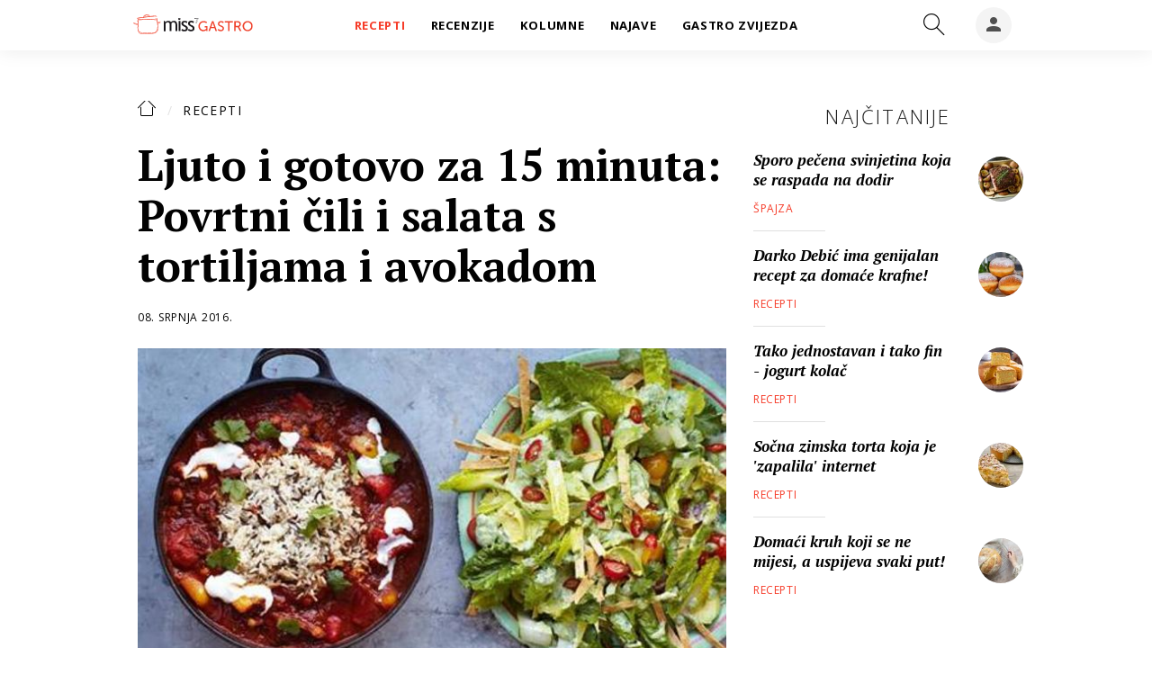

--- FILE ---
content_type: text/html; charset=utf-8
request_url: https://gastro.24sata.hr/recepti/povrtni-cili-i-salata-s-tortiljama-i-avokadom-15595
body_size: 19822
content:















<!DOCTYPE html>
<html lang="hr" class="no-js">
<head>

    
        <script>window.gdprAppliesGlobally=true;(function(){function a(e){if(!window.frames[e]){if(document.body&&document.body.firstChild){var t=document.body;var n=document.createElement("iframe");n.style.display="none";n.name=e;n.title=e;t.insertBefore(n,t.firstChild)}
else{setTimeout(function(){a(e)},5)}}}function e(n,r,o,c,s){function e(e,t,n,a){if(typeof n!=="function"){return}if(!window[r]){window[r]=[]}var i=false;if(s){i=s(e,t,n)}if(!i){window[r].push({command:e,parameter:t,callback:n,version:a})}}e.stub=true;function t(a){if(!window[n]||window[n].stub!==true){return}if(!a.data){return}
var i=typeof a.data==="string";var e;try{e=i?JSON.parse(a.data):a.data}catch(t){return}if(e[o]){var r=e[o];window[n](r.command,r.parameter,function(e,t){var n={};n[c]={returnValue:e,success:t,callId:r.callId};a.source.postMessage(i?JSON.stringify(n):n,"*")},r.version)}}
if(typeof window[n]!=="function"){window[n]=e;if(window.addEventListener){window.addEventListener("message",t,false)}else{window.attachEvent("onmessage",t)}}}e("__tcfapi","__tcfapiBuffer","__tcfapiCall","__tcfapiReturn");a("__tcfapiLocator");(function(e){
  var t=document.createElement("script");t.id="spcloader";t.async=true;t.src="https://sdk.privacy-center.org/"+e+"/loader.js?target="+document.location.hostname;t.charset="utf-8";var n=document.getElementsByTagName("script")[0];n.parentNode.insertBefore(t,n)})("49e2dd21-509f-4e31-9f4e-34808af3cb36")})();</script>
    

    
    
    
            <title>Ljuto i gotovo za 15 minuta: Povrtni čili i salata s tortiljama i avokadom</title>
    <meta name="description" content="Savršen obrok za ljubitelje ljutog: čili riža s raskošnom salatom koja balansira okuse - sve za 15 minuta">
    
    

    

        
        <link href="https://gastro.24sata.hr/recepti/povrtni-cili-i-salata-s-tortiljama-i-avokadom-15595" rel="canonical" />

        
        
            <meta name="news_keywords" content="salata, povrće, tortilje, čili, Meksiko, niskokaloricna prehrana, večera, jesen, ljeto, ručak, proljeće, zima, rižoto, pečenje, namaz, glavno jelo">
        

        
                
        

        
    


    
        <meta property="fb:pages" content="192477695852" />
    

    <meta charset="UTF-8">
    <meta http-equiv="X-UA-Compatible" content="IE=edge,chrome=1">
    <meta content="width=device-width, initial-scale=1.0, maximum-scale=1.0, minimum-scale=1.0, user-scalable=no" name="viewport">

    <!-- Chrome, Firefox OS, Opera and Vivaldi -->
    <meta name="theme-color" content="#f63c29">
    <!-- Windows Phone -->
    <meta name="msapplication-navbutton-color" content="#f63c29">
    <!-- iOS safari -->
    <meta name="apple-mobile-web-app-status-bar-style" content="#f63c29">

    

<link rel="icon" type="image/x-icon" href="/static/favicon.ico" />
<link rel="apple-touch-icon" sizes="57x57" href="/static/apple-icon-57x57.png">
<link rel="apple-touch-icon" sizes="60x60" href="/static/apple-icon-60x60.png">
<link rel="apple-touch-icon" sizes="72x72" href="/static/apple-icon-72x72.png">
<link rel="apple-touch-icon" sizes="76x76" href="/static/apple-icon-76x76.png">
<link rel="apple-touch-icon" sizes="114x114" href="/static/apple-icon-114x114.png">
<link rel="apple-touch-icon" sizes="120x120" href="/static/apple-icon-120x120.png">
<link rel="apple-touch-icon" sizes="144x144" href="/static/apple-icon-144x144.png">
<link rel="apple-touch-icon" sizes="152x152" href="/static/apple-icon-152x152.png">
<link rel="apple-touch-icon" sizes="180x180" href="/static/apple-icon-180x180.png">
<link rel="icon" type="image/png" sizes="192x192"  href="/static/android-icon-192x192.png">
<link rel="icon" type="image/png" sizes="32x32" href="/static/favicon-32x32.png">
<link rel="icon" type="image/png" sizes="96x96" href="/static/favicon-96x96.png">
<link rel="icon" type="image/png" sizes="16x16" href="/static/favicon-16x16.png">
    <link rel="manifest" href="/static/manifest.json">


    
    



<meta name="twitter:card" content="summary">
<meta name="twitter:url" content="https://gastro.24sata.hr/recepti/povrtni-cili-i-salata-s-tortiljama-i-avokadom-15595">
<meta name="twitter:title" content="Ljuto i gotovo za 15 minuta: Povrtni čili i salata s tortiljama i avokadom">
<meta name="twitter:description" content="Savršen obrok za ljubitelje ljutog: čili riža s raskošnom salatom koja balansira okuse - sve za 15 minuta">
<meta name="twitter:image" content="https://gastro.24sata.hr/media/img/01/11/5a04fc6bcf72c6935879.jpeg">



<meta property="fb:app_id" content="337573249701104">
<meta property="og:title" content="Ljuto i gotovo za 15 minuta: Povrtni čili i salata s tortiljama i avokadom">
<meta property="og:type" content="article">
<meta property="og:url" content="https://gastro.24sata.hr/recepti/povrtni-cili-i-salata-s-tortiljama-i-avokadom-15595">
<meta property="og:description" content="Savršen obrok za ljubitelje ljutog: čili riža s raskošnom salatom koja balansira okuse - sve za 15 minuta">
<meta property="og:image" content="https://gastro.24sata.hr/media/img/81/f7/abc8f2011e93f644cab5.jpeg" />

<meta itemprop="name" content="Ljuto i gotovo za 15 minuta: Povrtni čili i salata s tortiljama i avokadom">
<meta itemprop="description" content="Savršen obrok za ljubitelje ljutog: čili riža s raskošnom salatom koja balansira okuse - sve za 15 minuta">

<meta itemprop="datePublished" content="2016-07-08">
<meta itemprop="image" content="https://gastro.24sata.hr/media/img/21/97/c2b7d7cbd3426c5f130e.jpeg">





    <link href="https://fonts.googleapis.com/css?family=Open+Sans:300,400,600,700,800|PT+Serif:400,400i,700,700i&amp;subset=latin-ext" rel="stylesheet">

    








<link rel="stylesheet" href="/static/css/grid.css?bust=20161115">

    








<link href="/static/build/styles.6f50afee7694be1391f6.css" rel="stylesheet" />



    

    <script src="https://ajax.googleapis.com/ajax/libs/jquery/2.1.3/jquery.min.js"></script>
    <script src="https://imasdk.googleapis.com/js/sdkloader/ima3.js"></script>
    <script src="/static/js/lib/modernizr.custom.92546.js"></script>
    <script charset="UTF-8" src="https://s-eu-1.pushpushgo.com/js/6597f7fe1ab581e1551ba062.js" async="async"></script>

    <script>
        if (typeof window.document.createElement('div').style.webkitLineClamp !== 'undefined') {
            document.querySelector('html').classList.add('webkitlineclamp');
        }
    </script>

    <script src="/static/js/lib/picturePolyfill.js"></script>

    
    <script src="//native.sharethrough.com/assets/sfp.js"></script>
    <script>
        window.csrfToken = "YyiSo6VQJ91BrhaPpPPnf32ipqftmaLMcliQSf7PMGrf6NO0neHORmYJt3k7p43D";
    </script>

    

    


    
    

    
    
        
<script>
    // Google data layer
    var dataLayer = window.dataLayer || [];

    dataLayer.push({
        'siteId': 'GAS',
        'contentId': '15595',
        'pageType': 'article',
        'fullChannel': 'recepti',
        'contentTitle': 'Ljuto i gotovo za 15 minuta: Povrtni čili i salata s tortiljama i avokadom',
        'channel': 'recepti',
        'contentElements': 'undefined',
        'contentType': 'default',
        'contentAuthor': 'Gastro.hr',
        'pageTags': '',
        'contentPublishingDate': '2016-07-08_wc27_m7_q3_10:53:29',
        'isPremium': 'no',
        'wordCount': 'undefined',
        'contentSource': 'undefined',
        'canonicalUrl': 'https://gastro.24sata.hr/recepti/povrtni-cili-i-salata-s-tortiljama-i-avokadom-15595'
        
    });
</script>


    


    
        <!-- Google Tag Manager -->
<noscript>
    <iframe src="//www.googletagmanager.com/ns.html?id=GTM-PCRFFK6" height="0" width="0" style="display:none;visibility:hidden"></iframe>
</noscript>
<script>(function(w,d,s,l,i){w[l]=w[l]||[];w[l].push({'gtm.start':
    new Date().getTime(),event:'gtm.js'});var f=d.getElementsByTagName(s)[0],
    j=d.createElement(s),dl=l!='dataLayer'?'&l='+l:'';j.async=true;j.src=
    '//www.googletagmanager.com/gtm.js?id='+i+dl;f.parentNode.insertBefore(j,f);
})(window,document,'script','dataLayer','GTM-PCRFFK6');
</script>
<!-- End Google Tag Manager -->

<!-- DotMetrics -->
<script>
    /* <![CDATA[ */
    (function () {
        window.dm = window.dm || {AjaxData: []};
        window.dm.defaultGastroGalleryID = 4714;
        window.dm.AjaxEvent = function (et, d, ssid, ad) {
            dm.AjaxData.push({et: et, d: d, ssid: ssid, ad: ad});
            if (typeof window.DotMetricsObj != 'undefined') {
                DotMetricsObj.onAjaxDataUpdate();
            }
        };
        var d = document,
            h = d.getElementsByTagName('head')[0],
            s = d.createElement('script');
        s.type = 'text/javascript';
        s.async = true;
        s.src = 'https://script.dotmetrics.net/door.js?id=4714';
        h.appendChild(s);
    }());
    /* ]]> */
</script>
<!-- End DotMetrics -->

<!-- Google Analytics -->
<script type="didomi/javascript" data-vendor="c:googleana-7wWWhqWG" data-purposes="measure_content_performance,cookies,device_characteristics,prijenosp-bMbFHQbb">
    (function(i,s,o,g,r,a,m){i['GoogleAnalyticsObject']=r;i[r]=i[r]||function(){
    (i[r].q=i[r].q||[]).push(arguments)},i[r].l=1*new Date();a=s.createElement(o),
    m=s.getElementsByTagName(o)[0];a.async=1;a.src=g;m.parentNode.insertBefore(a,m)
    })(window,document,'script','//www.google-analytics.com/analytics.js','ga');

    ga('create', 'UA-34732258-1', 'auto');
    ga('set', 'anonymizeIp', true);
    ga('send', 'pageview');
    ga('create', 'UA-98786130-3', 'auto', 'G360' );
</script>



    

    
    <script>
    (function(u, p, s, c, r) {
         u[r] = u[r] || function(p) {
             (u[r].q = u[r].q || []).push(p)
         }, u[r].ls = 1 * new Date();
         var a = p.createElement(s),
             m = p.getElementsByTagName(s)[0];
         a.async = 1;
         a.src = c;
         m.parentNode.insertBefore(a, m)
     })
     (window, document, 'script', '//files.upscore.com/async/upScore.js', 'upScore');
     upScore({
         config: {
             domain: 'gastro.24sata.hr',
             article: '.article__text',
             track_positions: false
         },
         data: {
             section: 'recepti',
             pubdate: '2016-07-08T12:53:29+02:00',
             author: 'Gastro.hr',
             object_type: 'article',
             object_id: '15595',
             custom_sponsored: 0
         }
     });
</script>



    
    

    
        
            


<!--
       _
__   _(_) _____      ___
\ \ / / |/ _ \ \ /\ / (_) Clanak - article
 \ V /| |  __/\ V  V / _
  \_/ |_|\___| \_/\_/ (_)

-->

<script async src="https://pagead2.googlesyndication.com/tag/js/gpt.js"></script>

<script>
    window.dfp_all_slots = [];
    window.dfpDisplayTagSlots = [];
    window.dfpDataReady = false;

    window.googletag = window.googletag || {};
    var googletag = window.googletag;
    googletag.cmd = googletag.cmd || [];

    window.articleAds = true;
</script>




<script data-adpushup="False">
    window.adpushupIsEnabled = document.currentScript.dataset.adpushup === 'True';

    var getScreenSize = function(){
        return {
            width: window.innerWidth || document.documentElement.clientWidth || document.body.clientWidth,
            height: window.innerHeight || document.documentElement.clientHeight || document.body.clientHeight
        };
    };

    var getTargetValue = function(width, height, sufix) {
        var target = '' + width + 'x' + height;
        if (sufix) target += '_' + sufix;
        return target;
    };

    var getResTarget = function(sufix) {
        var target = [],
            size = getScreenSize(),
            width,
            height;

        if (sufix) {

            switch (true) {

                case size.width >= 1024 && size.width < 1280:
                    width = 1024;
                    height = 768;
                    break;

                case size.width >= 1280 && size.width < 1366:
                    width = 1280;
                    height = 1024;
                    break;

                case size.width >= 1366 && size.width < 1370:
                    width = 1366;
                    height = 768;
                    break;

                case size.width >= 1370 && size.width < 1440:
                    width = 1370;
                    height = 768;
                    break;

                case size.width >= 1440 && size.width < 1600:
                    width = 1440;
                    height = 900;
                    break;

                case size.width >= 1600 && size.width < 1920:
                    width = 1600;
                    height = 1050;
                    break;

                case size.width >= 1920:
                    width = 1920;
                    height = 1080;
                    break;
            }

            target.push(getTargetValue(width, height, sufix));
        }
        return target;
    };

    var dfp_slots = [],
        slotName = '',
        platform = 'mobile',
        mobileOrDesk = 'mobile',
        loadDfp = false;

    window.mappings = [];
    window.disableInitalLoad = false;

    window.dfp_all_slots.lazyAll = 'lazy_all' === 'lazy_all';

    function setDfpLoadPermission(){
        loadDfp = mobileOrDesk.includes(platform) ? true : false;
    }

    function isMobileOrDesk(slotUnit){
        if (slotUnit.includes('AIO')) return mobileOrDesk = 'mobile desktop tablet';
        if (slotUnit.includes('mGastro_')) return mobileOrDesk = 'mobile';
        return mobileOrDesk = 'desktop tablet';
    }

    if (window.innerWidth >= 1367) platform = 'desktop';
    else if (window.innerWidth > 1023 && window.innerWidth < 1367) platform = 'tablet';

    var minRes = getResTarget('min');

    function attemptSetDfpData () {
        if (window.googletag && window.googletag.apiReady) {
            
                isMobileOrDesk('/18981092/Gastro_Leaderboard_1');
                setDfpLoadPermission();

                if (loadDfp) {
                    
                        window.dfp_all_slots.push({
                            'id': '/18981092/Gastro_Leaderboard_1',
                            'customId': ('/18981092/Gastro_Leaderboard_1').split('_').slice(1).join(''),
                            'slot_sizes': [728, 90],
                            'targeting': ['position', 'leaderboard'],
                            'collapse': true,
                            'outOfPage': false
                        });

                        window.mapping1 = googletag.sizeMapping()
                            .addSize([320, 400], [[2, 1], [250, 250], [300, 100], [300, 250], [320, 50], [320, 100]])
                            .addSize([750, 400], [[2, 1], [250, 250], [300, 100], [300, 250], [320, 50], [320, 100], [468, 60], [728, 90]])
                            .addSize([1050, 400], [[2, 1], [250, 250], [300, 100], [300, 250], [320, 50], [320, 100], [468, 60], [728, 90]])
                            .build();
                        

                        slotName = 'Gastro_Leaderboard_1'.split('_');
                        slotName.shift();

                        window.mappings.push(`mapping1__${slotName.join('')}`);

                        

                        
                    

                    googletag.cmd.push(function() {
                        googletag.pubads().setTargeting('platform', platform).setTargeting('cont_type', 'article').setTargeting('site', 'gastro.24sata.hr').setTargeting('section', 'recepti').setTargeting('articleID', '15595');

                        if (!minRes.join('').includes('undefined')){
                            googletag.pubads().setTargeting('res_min', minRes);
                        }

                        
                            
                                googletag.pubads().setTargeting('tag24', ['salata','povrće','tortilje','čili','Meksiko','niskokaloricna prehrana','večera','jesen','ljeto','ručak','proljeće','zima','rižoto','pečenje','namaz','glavno jelo']);
                            
                            googletag.pubads().setTargeting('site', 'https://gastro.24sata.hr');
                        

                        if (window.disableInitalLoad) googletag.pubads().disableInitialLoad();
                        if (window.adpushupIsEnabled) googletag.pubads().enableSingleRequest();
                        googletag.enableServices();
                    });
                }
            
                isMobileOrDesk('/18981092/Gastro_Billboard_Top');
                setDfpLoadPermission();

                if (loadDfp) {
                    
                        window.dfp_all_slots.push({
                            'id': '/18981092/Gastro_Billboard_Top',
                            'customId': ('/18981092/Gastro_Billboard_Top').split('_').slice(1).join(''),
                            'slot_sizes': [[970, 250], [4, 1]],
                            'targeting': ['position', 'billboard'],
                            'collapse': true,
                            'outOfPage': false
                        });

                        window.mapping2 = googletag.sizeMapping()
                            .addSize([320, 400], [[4, 1], [250, 250], [300, 100], [300, 250], [320, 50], [320, 100]])
                            .addSize([750, 400], [[4, 1], [250, 250], [300, 100], [300, 250], [320, 50], [320, 100], [336, 280], [468, 60]])
                            .addSize([1015, 400], [[4, 1], [250, 250], [300, 100], [300, 250], [320, 50], [320, 100], [336, 280], [468, 60], [728, 90], [970, 90], [970, 250], [970, 500], [1280, 250]])
                            .build();
                        

                        slotName = 'Gastro_Billboard_Top'.split('_');
                        slotName.shift();

                        window.mappings.push(`mapping2__${slotName.join('')}`);

                        

                        
                    

                    googletag.cmd.push(function() {
                        googletag.pubads().setTargeting('platform', platform).setTargeting('cont_type', 'article').setTargeting('site', 'gastro.24sata.hr').setTargeting('section', 'recepti').setTargeting('articleID', '15595');

                        if (!minRes.join('').includes('undefined')){
                            googletag.pubads().setTargeting('res_min', minRes);
                        }

                        

                        if (window.disableInitalLoad) googletag.pubads().disableInitialLoad();
                        if (window.adpushupIsEnabled) googletag.pubads().enableSingleRequest();
                        googletag.enableServices();
                    });
                }
            
                isMobileOrDesk('/18981092/Gastro_Billboard_Bot');
                setDfpLoadPermission();

                if (loadDfp) {
                    
                        window.dfp_all_slots.push({
                            'id': '/18981092/Gastro_Billboard_Bot',
                            'customId': ('/18981092/Gastro_Billboard_Bot').split('_').slice(1).join(''),
                            'slot_sizes': [970, 250],
                            'targeting': ['position', 'billboard'],
                            'collapse': true,
                            'outOfPage': false
                        });

                        window.mapping3 = googletag.sizeMapping()
                            .addSize([320, 400], [[4, 1], [250, 250], [300, 100], [300, 250], [320, 50], [320, 100]])
                            .addSize([750, 400], [[4, 1], [250, 250], [300, 100], [300, 250], [320, 50], [320, 100], [336, 280], [468, 60]])
                            .addSize([1015, 400], [[4, 1], [250, 250], [300, 100], [300, 250], [320, 50], [320, 100], [336, 280], [468, 60], [728, 90], [970, 90], [970, 250], [970, 500], [1280, 250]])
                            .build();
                        

                        slotName = 'Gastro_Billboard_Bot'.split('_');
                        slotName.shift();

                        window.mappings.push(`mapping3__${slotName.join('')}`);

                        

                        
                    

                    googletag.cmd.push(function() {
                        googletag.pubads().setTargeting('platform', platform).setTargeting('cont_type', 'article').setTargeting('site', 'gastro.24sata.hr').setTargeting('section', 'recepti').setTargeting('articleID', '15595');

                        if (!minRes.join('').includes('undefined')){
                            googletag.pubads().setTargeting('res_min', minRes);
                        }

                        

                        if (window.disableInitalLoad) googletag.pubads().disableInitialLoad();
                        if (window.adpushupIsEnabled) googletag.pubads().enableSingleRequest();
                        googletag.enableServices();
                    });
                }
            
                isMobileOrDesk('/18981092/Gastro_Halfpage_1');
                setDfpLoadPermission();

                if (loadDfp) {
                    
                        window.dfp_all_slots.push({
                            'id': '/18981092/Gastro_Halfpage_1',
                            'customId': ('/18981092/Gastro_Halfpage_1').split('_').slice(1).join(''),
                            'slot_sizes': [[300, 600], [300, 250]],
                            'targeting': ['position', 'halfpage'],
                            'collapse': true,
                            'outOfPage': false
                        });

                        window.mapping4 = googletag.sizeMapping()
                            .addSize([1050, 400], [[3, 1], [120, 600], [160, 600], [250, 250], [300, 100], [300, 250], [300, 600]])
                            .addSize([750, 400], [[3, 1], [120, 600], [160, 600], [250, 250], [300, 100], [300, 250], [300, 600], [320, 50], [320, 100]])
                            .addSize([320, 400], [[3, 1], [120, 600], [160, 600], [250, 250], [300, 100], [300, 250], [300, 600], [320, 50], [320, 100]])
                            .build();
                        

                        slotName = 'Gastro_Halfpage_1'.split('_');
                        slotName.shift();

                        window.mappings.push(`mapping4__${slotName.join('')}`);

                        

                        
                    

                    googletag.cmd.push(function() {
                        googletag.pubads().setTargeting('platform', platform).setTargeting('cont_type', 'article').setTargeting('site', 'gastro.24sata.hr').setTargeting('section', 'recepti').setTargeting('articleID', '15595');

                        if (!minRes.join('').includes('undefined')){
                            googletag.pubads().setTargeting('res_min', minRes);
                        }

                        

                        if (window.disableInitalLoad) googletag.pubads().disableInitialLoad();
                        if (window.adpushupIsEnabled) googletag.pubads().enableSingleRequest();
                        googletag.enableServices();
                    });
                }
            
                isMobileOrDesk('/18981092/Gastro_Leaderboard_2');
                setDfpLoadPermission();

                if (loadDfp) {
                    
                        window.dfp_all_slots.push({
                            'id': '/18981092/Gastro_Leaderboard_2',
                            'customId': ('/18981092/Gastro_Leaderboard_2').split('_').slice(1).join(''),
                            'slot_sizes': [728, 90],
                            'targeting': ['position', 'leaderboard'],
                            'collapse': true,
                            'outOfPage': false
                        });

                        window.mapping5 = googletag.sizeMapping()
                            .addSize([320, 400], [[2, 1], [250, 250], [300, 100], [300, 250], [320, 50], [320, 100]])
                            .addSize([750, 400], [[2, 1], [250, 250], [300, 100], [300, 250], [320, 50], [320, 100], [468, 60], [728, 90]])
                            .addSize([1050, 400], [[2, 1], [250, 250], [300, 100], [300, 250], [320, 50], [320, 100], [468, 60], [728, 90]])
                            .build();
                        

                        slotName = 'Gastro_Leaderboard_2'.split('_');
                        slotName.shift();

                        window.mappings.push(`mapping5__${slotName.join('')}`);

                        

                        
                    

                    googletag.cmd.push(function() {
                        googletag.pubads().setTargeting('platform', platform).setTargeting('cont_type', 'article').setTargeting('site', 'gastro.24sata.hr').setTargeting('section', 'recepti').setTargeting('articleID', '15595');

                        if (!minRes.join('').includes('undefined')){
                            googletag.pubads().setTargeting('res_min', minRes);
                        }

                        

                        if (window.disableInitalLoad) googletag.pubads().disableInitialLoad();
                        if (window.adpushupIsEnabled) googletag.pubads().enableSingleRequest();
                        googletag.enableServices();
                    });
                }
            
                isMobileOrDesk('/18981092/Gastro_AIO_1');
                setDfpLoadPermission();

                if (loadDfp) {
                    
                        window.dfp_all_slots.push({
                            'id': '/18981092/Gastro_AIO_1',
                            'customId': ('/18981092/Gastro_AIO_1').split('_').slice(1).join(''),
                            'slot_sizes': [1, 1],
                            'targeting': ['position', 'wallpaper'],
                            'collapse': true,
                            'outOfPage': true
                        });

                        

                        slotName = 'Gastro_AIO_1'.split('_');
                        slotName.shift();

                        window.mappings.push(`mapping6__${slotName.join('')}`);

                        

                        
                            googletag.cmd.push(function() {
                                dfp_slots[6] = googletag.defineOutOfPageSlot('/18981092/Gastro_AIO_1', 'divAIO1').addService(googletag.pubads()).setTargeting('position', 'wallpaper');
                            });
                        
                    

                    googletag.cmd.push(function() {
                        googletag.pubads().setTargeting('platform', platform).setTargeting('cont_type', 'article').setTargeting('site', 'gastro.24sata.hr').setTargeting('section', 'recepti').setTargeting('articleID', '15595');

                        if (!minRes.join('').includes('undefined')){
                            googletag.pubads().setTargeting('res_min', minRes);
                        }

                        

                        if (window.disableInitalLoad) googletag.pubads().disableInitialLoad();
                        if (window.adpushupIsEnabled) googletag.pubads().enableSingleRequest();
                        googletag.enableServices();
                    });
                }
            
                isMobileOrDesk('/18981092/Gastro_AIO_2');
                setDfpLoadPermission();

                if (loadDfp) {
                    
                        window.dfp_all_slots.push({
                            'id': '/18981092/Gastro_AIO_2',
                            'customId': ('/18981092/Gastro_AIO_2').split('_').slice(1).join(''),
                            'slot_sizes': [1, 1],
                            'targeting': ['position', 'wallpaper'],
                            'collapse': true,
                            'outOfPage': true
                        });

                        

                        slotName = 'Gastro_AIO_2'.split('_');
                        slotName.shift();

                        window.mappings.push(`mapping7__${slotName.join('')}`);

                        

                        
                            googletag.cmd.push(function() {
                                dfp_slots[7] = googletag.defineOutOfPageSlot('/18981092/Gastro_AIO_2', 'divAIO2').addService(googletag.pubads()).setTargeting('position', 'wallpaper');
                            });
                        
                    

                    googletag.cmd.push(function() {
                        googletag.pubads().setTargeting('platform', platform).setTargeting('cont_type', 'article').setTargeting('site', 'gastro.24sata.hr').setTargeting('section', 'recepti').setTargeting('articleID', '15595');

                        if (!minRes.join('').includes('undefined')){
                            googletag.pubads().setTargeting('res_min', minRes);
                        }

                        

                        if (window.disableInitalLoad) googletag.pubads().disableInitialLoad();
                        if (window.adpushupIsEnabled) googletag.pubads().enableSingleRequest();
                        googletag.enableServices();
                    });
                }
            
                isMobileOrDesk('/18981092/mGastro_Rec4');
                setDfpLoadPermission();

                if (loadDfp) {
                    
                        window.dfp_all_slots.push({
                            'id': '/18981092/mGastro_Rec4',
                            'customId': ('/18981092/mGastro_Rec4').split('_').slice(1).join(''),
                            'slot_sizes': [[300, 250], [300, 100], [320, 50], "fluid"],
                            'targeting': ['position', 'rectangle'],
                            'collapse': true,
                            'outOfPage': false
                        });

                        window.mapping8 = googletag.sizeMapping()
                            .addSize([320, 400], [[5, 1], [120, 600], [160, 600], [250, 250], [300, 100], [300, 250], [300, 600], [320, 50], [1, 1], [320, 100]])
                            .build();
                        

                        slotName = 'mGastro_Rec4'.split('_');
                        slotName.shift();

                        window.mappings.push(`mapping8__${slotName.join('')}`);

                        

                        
                    

                    googletag.cmd.push(function() {
                        googletag.pubads().setTargeting('platform', platform).setTargeting('cont_type', 'article').setTargeting('site', 'gastro.24sata.hr').setTargeting('section', 'recepti').setTargeting('articleID', '15595');

                        if (!minRes.join('').includes('undefined')){
                            googletag.pubads().setTargeting('res_min', minRes);
                        }

                        

                        if (window.disableInitalLoad) googletag.pubads().disableInitialLoad();
                        if (window.adpushupIsEnabled) googletag.pubads().enableSingleRequest();
                        googletag.enableServices();
                    });
                }
            
                isMobileOrDesk('/18981092/mGastro_InImage');
                setDfpLoadPermission();

                if (loadDfp) {
                    
                        window.dfp_all_slots.push({
                            'id': '/18981092/mGastro_InImage',
                            'customId': ('/18981092/mGastro_InImage').split('_').slice(1).join(''),
                            'slot_sizes': [1, 1],
                            'targeting': ['position', 'InImage'],
                            'collapse': true,
                            'outOfPage': true
                        });

                        

                        slotName = 'mGastro_InImage'.split('_');
                        slotName.shift();

                        window.mappings.push(`mapping9__${slotName.join('')}`);

                        

                        
                            googletag.cmd.push(function() {
                                dfp_slots[9] = googletag.defineOutOfPageSlot('/18981092/mGastro_InImage', 'mGastro_InImage').addService(googletag.pubads()).setTargeting('position', 'InImage');
                            });
                        
                    

                    googletag.cmd.push(function() {
                        googletag.pubads().setTargeting('platform', platform).setTargeting('cont_type', 'article').setTargeting('site', 'gastro.24sata.hr').setTargeting('section', 'recepti').setTargeting('articleID', '15595');

                        if (!minRes.join('').includes('undefined')){
                            googletag.pubads().setTargeting('res_min', minRes);
                        }

                        

                        if (window.disableInitalLoad) googletag.pubads().disableInitialLoad();
                        if (window.adpushupIsEnabled) googletag.pubads().enableSingleRequest();
                        googletag.enableServices();
                    });
                }
            
                isMobileOrDesk('/18981092/Gastro_Rectangle_Bot');
                setDfpLoadPermission();

                if (loadDfp) {
                    
                        window.dfp_all_slots.push({
                            'id': '/18981092/Gastro_Rectangle_Bot',
                            'customId': ('/18981092/Gastro_Rectangle_Bot').split('_').slice(1).join(''),
                            'slot_sizes': [300, 250],
                            'targeting': ['position', 'rectangle'],
                            'collapse': true,
                            'outOfPage': false
                        });

                        window.mapping10 = googletag.sizeMapping()
                            .addSize([320, 400], [[5, 1], [120, 600], [160, 600], [250, 250], [300, 100], [300, 250], [300, 600], [320, 50], [1, 1], [320, 100]])
                            .build();
                        

                        slotName = 'Gastro_Rectangle_Bot'.split('_');
                        slotName.shift();

                        window.mappings.push(`mapping10__${slotName.join('')}`);

                        

                        
                    

                    googletag.cmd.push(function() {
                        googletag.pubads().setTargeting('platform', platform).setTargeting('cont_type', 'article').setTargeting('site', 'gastro.24sata.hr').setTargeting('section', 'recepti').setTargeting('articleID', '15595');

                        if (!minRes.join('').includes('undefined')){
                            googletag.pubads().setTargeting('res_min', minRes);
                        }

                        

                        if (window.disableInitalLoad) googletag.pubads().disableInitialLoad();
                        if (window.adpushupIsEnabled) googletag.pubads().enableSingleRequest();
                        googletag.enableServices();
                    });
                }
            
                isMobileOrDesk('/18981092/mGastro_Rec1');
                setDfpLoadPermission();

                if (loadDfp) {
                    
                        window.dfp_all_slots.push({
                            'id': '/18981092/mGastro_Rec1',
                            'customId': ('/18981092/mGastro_Rec1').split('_').slice(1).join(''),
                            'slot_sizes': [[300, 250], [4, 1], [300, 100], [300, 600], [320, 100], [320, 50], "fluid"],
                            'targeting': ['position', 'btf'],
                            'collapse': true,
                            'outOfPage': false
                        });

                        window.mapping11 = googletag.sizeMapping()
                            .addSize([320, 400], [[5, 1], [120, 600], [160, 600], [250, 250], [300, 100], [300, 250], [300, 600], [320, 50], [1, 1], [320, 100]])
                            .build();
                        

                        slotName = 'mGastro_Rec1'.split('_');
                        slotName.shift();

                        window.mappings.push(`mapping11__${slotName.join('')}`);

                        

                        
                    

                    googletag.cmd.push(function() {
                        googletag.pubads().setTargeting('platform', platform).setTargeting('cont_type', 'article').setTargeting('site', 'gastro.24sata.hr').setTargeting('section', 'recepti').setTargeting('articleID', '15595');

                        if (!minRes.join('').includes('undefined')){
                            googletag.pubads().setTargeting('res_min', minRes);
                        }

                        

                        if (window.disableInitalLoad) googletag.pubads().disableInitialLoad();
                        if (window.adpushupIsEnabled) googletag.pubads().enableSingleRequest();
                        googletag.enableServices();
                    });
                }
            
                isMobileOrDesk('/18981092/mGastro_Rec2');
                setDfpLoadPermission();

                if (loadDfp) {
                    
                        window.dfp_all_slots.push({
                            'id': '/18981092/mGastro_Rec2',
                            'customId': ('/18981092/mGastro_Rec2').split('_').slice(1).join(''),
                            'slot_sizes': [[300, 250], [300, 100], [320, 50], "fluid"],
                            'targeting': ['position', 'rectangle'],
                            'collapse': true,
                            'outOfPage': false
                        });

                        window.mapping12 = googletag.sizeMapping()
                            .addSize([320, 400], [[5, 1], [120, 600], [160, 600], [250, 250], [300, 100], [300, 250], [300, 600], [320, 50], [1, 1], [320, 100]])
                            .build();
                        

                        slotName = 'mGastro_Rec2'.split('_');
                        slotName.shift();

                        window.mappings.push(`mapping12__${slotName.join('')}`);

                        

                        
                    

                    googletag.cmd.push(function() {
                        googletag.pubads().setTargeting('platform', platform).setTargeting('cont_type', 'article').setTargeting('site', 'gastro.24sata.hr').setTargeting('section', 'recepti').setTargeting('articleID', '15595');

                        if (!minRes.join('').includes('undefined')){
                            googletag.pubads().setTargeting('res_min', minRes);
                        }

                        

                        if (window.disableInitalLoad) googletag.pubads().disableInitialLoad();
                        if (window.adpushupIsEnabled) googletag.pubads().enableSingleRequest();
                        googletag.enableServices();
                    });
                }
            
                isMobileOrDesk('/18981092/mGastro_Rec3');
                setDfpLoadPermission();

                if (loadDfp) {
                    
                        window.dfp_all_slots.push({
                            'id': '/18981092/mGastro_Rec3',
                            'customId': ('/18981092/mGastro_Rec3').split('_').slice(1).join(''),
                            'slot_sizes': [[300, 250], [300, 100], [320, 50], "fluid"],
                            'targeting': ['position', 'rectangle'],
                            'collapse': true,
                            'outOfPage': false
                        });

                        window.mapping13 = googletag.sizeMapping()
                            .addSize([320, 400], [[5, 1], [120, 600], [160, 600], [250, 250], [300, 100], [300, 250], [300, 600], [320, 50], [1, 1], [320, 100]])
                            .build();
                        

                        slotName = 'mGastro_Rec3'.split('_');
                        slotName.shift();

                        window.mappings.push(`mapping13__${slotName.join('')}`);

                        

                        
                    

                    googletag.cmd.push(function() {
                        googletag.pubads().setTargeting('platform', platform).setTargeting('cont_type', 'article').setTargeting('site', 'gastro.24sata.hr').setTargeting('section', 'recepti').setTargeting('articleID', '15595');

                        if (!minRes.join('').includes('undefined')){
                            googletag.pubads().setTargeting('res_min', minRes);
                        }

                        

                        if (window.disableInitalLoad) googletag.pubads().disableInitialLoad();
                        if (window.adpushupIsEnabled) googletag.pubads().enableSingleRequest();
                        googletag.enableServices();
                    });
                }
            
                isMobileOrDesk('/18981092/mGastro_Lead');
                setDfpLoadPermission();

                if (loadDfp) {
                    
                        window.dfp_all_slots.push({
                            'id': '/18981092/mGastro_Lead',
                            'customId': ('/18981092/mGastro_Lead').split('_').slice(1).join(''),
                            'slot_sizes': [[300, 250], [300, 100], [320, 50], [300, 600], [3, 1]],
                            'targeting': ['position', 'rectangle'],
                            'collapse': true,
                            'outOfPage': false
                        });

                        window.mapping14 = googletag.sizeMapping()
                            .addSize([320, 400], [[5, 1], [120, 600], [160, 600], [250, 250], [300, 100], [300, 250], [300, 600], [320, 50], [1, 1], [320, 100]])
                            .build();
                        

                        slotName = 'mGastro_Lead'.split('_');
                        slotName.shift();

                        window.mappings.push(`mapping14__${slotName.join('')}`);

                        

                        
                    

                    googletag.cmd.push(function() {
                        googletag.pubads().setTargeting('platform', platform).setTargeting('cont_type', 'article').setTargeting('site', 'gastro.24sata.hr').setTargeting('section', 'recepti').setTargeting('articleID', '15595');

                        if (!minRes.join('').includes('undefined')){
                            googletag.pubads().setTargeting('res_min', minRes);
                        }

                        

                        if (window.disableInitalLoad) googletag.pubads().disableInitialLoad();
                        if (window.adpushupIsEnabled) googletag.pubads().enableSingleRequest();
                        googletag.enableServices();
                    });
                }
            

            dfp_slots.forEach(function(slot){
                googletag.display(slot);
                if (window.disableInitalLoad && !window.adpushupIsEnabled) googletag.pubads().refresh([slot]);
            });

            window.dfpDataReady = true;
        } else {
            setTimeout(() => {
                attemptSetDfpData();
            }, 300);
        }
    }

    attemptSetDfpData();
</script>

        
    


    

    

    
        <script async src="//www.ezojs.com/ezoic/sa.min.js"></script>
        <script>
            window.ezstandalone = window.ezstandalone || {};
            ezstandalone.cmd = ezstandalone.cmd || [];
            ezstandalone.cmd.push(function() {
                ezstandalone.enableConsent();
                ezstandalone.define(100);
                ezstandalone.enable();
                ezstandalone.display();
            });
        </script>
    

</head>



<body class="article " style="" data-didomi-disabled="False" data-bodyextrainfo="">

    
        <div class="body_wrap">
            
                <div id='divAIO1'>
    <script>
        window.dfpDisplayTagSlots.push('divAIO1');
    </script>
</div>

                <div id='divAIO2'>
    <script>
        window.dfpDisplayTagSlots.push('divAIO2');
    </script>
</div>

            

            <div class="body_inner_wrap">
                
                    <div class="header_wrapper">
                        





<div class="container">

    <div class="ntfs__flyout">
    
        



<div class="ntfs js_ntfs">

    <div class="ntfs__header ntfs__header--unlogged">

        <a href="/korisnici/prijava" class="btn btn--red js_loginPlease">Prijavi se</a>

        <a href="/accounts/facebook/login/" class="btn btn--fb btn--icon_left">
            <i class="icon icon-facebook"></i> Prijavi se
        </a>

        <div class="ntfs__header_close js_ntfsClose">
            <i class="icon icon-cross"></i>
        </div>

    </div>

    
</div>

    
    </div>


    <header class="header cf">

        <a class="header__logo" href="/" title="gastro.24sata.hr">
            <span class="header__logo_heading">
                <img class="header__logo_img header__logo_img--big" title="gastro.24sata.hr" alt="gastro.24sata.hr" src="/static/images/miss7_gastro.svg?bust=20190902">
            </span>
        </a>

        <div class="top_navigation">
        
            

<nav class="main_nav js_mainNav">

    <ul class="main_nav__list">

        

            <li class="main_nav__item main_nav__item--main main_nav__item--recepti">

                <a class="main_nav__link active_recepti" href="/recepti">
                    <span class="main_nav__span main_nav__span--main">Recepti</span>
                </a>

                
            </li>
        

            <li class="main_nav__item main_nav__item--main main_nav__item--recenzije">

                <a class="main_nav__link active_recenzije" href="/recenzije">
                    <span class="main_nav__span main_nav__span--main">Recenzije</span>
                </a>

                
            </li>
        

            <li class="main_nav__item main_nav__item--main main_nav__item--kolumne">

                <a class="main_nav__link active_kolumne" href="/kolumne">
                    <span class="main_nav__span main_nav__span--main">Kolumne</span>
                </a>

                
            </li>
        

            <li class="main_nav__item main_nav__item--main main_nav__item--najave">

                <a class="main_nav__link active_najave" href="/najave">
                    <span class="main_nav__span main_nav__span--main">Najave</span>
                </a>

                
            </li>
        

            <li class="main_nav__item main_nav__item--main main_nav__item--">

                <a class="main_nav__link active_httpsgastro24satahrgastro-zvijezda" href="https://gastro.24sata.hr/gastro-zvijezda">
                    <span class="main_nav__span main_nav__span--main">Gastro zvijezda</span>
                </a>

                
            </li>
        
    </ul>
</nav>

        

            <div class="header__social_menu">
                <span>Prati nas i na:</span>

                <div class="header__social_icon_wrap">
                    <a class="header__icon--social" href="https://www.facebook.com/gastro.hr/" target="_blank" title="Gastro na Facebooku">
                        <i class="icon icon-facebook"></i>
                    </a>

                    <a class="header__icon--social" href="https://twitter.com/gastrohr" target="_blank" title="Gastro na Twitteru">
                        <i class="icon icon-twitter"></i>
                    </a>

                    <a class="header__icon--social" href="https://www.instagram.com/gastrohr/" target="_blank" title="Gastro na Instagramu">
                        <i class="icon icon-instagram"></i>
                    </a>
                </div>
            </div>
        </div>


        <a class="header__search" href="/pretraga/" title="Traži" >
            <i class="icon icon-magnifier"></i>
        </a>


        <a class="header__user js_showNotif"

            

                
                

                    href="/korisnici/prijava?next=/recepti/povrtni-cili-i-salata-s-tortiljama-i-avokadom-15595"

                
            
            >

            <span class="header__avatar">
            

                <i class="icon icon-account"></i>

            

            


            </span>

        </a>

        <div class="header__menu_utils">

            <a class="header__icon header__icon--back js_closeSubmenu" href="#">
                <i class="icon icon-arrow-left5"></i>
            </a>

            <a class="header__icon header__icon--menu js_toggleMenu" href="#">
                <i class="icon icon-options icon--menu"></i>
                <i class="icon icon-cross icon--close"></i>
            </a>

        </div>
    </header>
</div>




<script>

    function setActiveNav (section) {

        // console.log('section:' + section);

        var el=document.getElementsByClassName(section);
        var header=document.getElementsByClassName('header_wrapper');
        var body=document.getElementsByTagName('body');

        for(var i=0; i<el.length; i++) {


            el[i].classList.add('is_active');

            if ( el[i].parentElement.childElementCount > 1) {
                header[0].classList.add('has_subnav');
                header[0].classList.add(section.split('-').join('_'));
                body[0].classList.add('has_subnav');
            }

            var parent = el[i].getAttribute('data-parent');

            if(parent){
                el[i].parentElement.parentElement.classList.add('has_active');
                setActiveNav( parent );
            }
        }
    }

    setActiveNav( 'active_' + document.location.pathname.split('/')[1] );
</script>

                        <div class="header_wrapper__back"></div> 
                        <div class="header_wrapper__subback"></div> 
                    </div>
                

                

                

                <div class="content__wrap container">

                    

    
<div id="fb-root"></div>
<script>(function(d, s, id) {
 var js, fjs = d.getElementsByTagName(s)[0];
 if (d.getElementById(id)) return;
 js = d.createElement(s); js.id = id;
 js.src = '//connect.facebook.net/en_US/sdk.js#xfbml=1&version=v2.8&appId=1562080657449994';
 fjs.parentNode.insertBefore(js, fjs);
}(document, 'script', 'facebook-jssdk'));</script>

    
        <div class="container text-center">
            <div class="dfp_banner dfp_banner--Leaderboard">
                <div id='divBillboardTop'>
    <script>
        window.dfpDisplayTagSlots.push('divBillboardTop');
    </script>
</div>

            </div>
        </div>
    

    <div class="container container--flex">
        <div class="column_content">
            <div class="column_content__inner">
                <div class="gr-12 gr-10@xlg push-1@xlg">
                    <article class="article__wrap th_gastro  article--recepti">
                            <header class="article__header">
                                <span class="article__header_breadcrumbs">
                                    <a href="/" class="article__header_breadcrumb"><i class="icon--linear icon-home"></i></a>

                                    
                                        <a href="/recepti" class="article__header_breadcrumb">Recepti</a>
                                    

                                    
                                </span>

                                <span class="article__header_date">08. srpnja 2016.</span>
                            </header>

                            <h1 class="article__title">Ljuto i gotovo za 15 minuta: Povrtni čili i salata s tortiljama i avokadom</h1>
                            
                            
                                
                                <span class="article__date">08. srpnja 2016.</span>
                            

                            <div class="article__gallery">
                                

                                
                                    <figure class="article__figure">
                                        
                                        
                                            
    <picture data-alt="Povrtni čili i salata s tortiljama i avokadom" data-default-src="/media/img/b4/7f/b5093cd6db87c9ed7930.jpeg">

        
            <source srcset="/media/img/b4/7f/b5093cd6db87c9ed7930.jpeg" media="(min-width: 1320px)" data-size="787x446" />
        
            <source srcset="/media/img/b5/4b/9ef56a9315be3155f672.jpeg" media="(min-width: 1024px)" data-size="664x374" />
        
            <source srcset="/media/img/de/63/ae5fdeec54f43a8bd384.jpeg" data-size="510x382" />
        

        <img class="" src="/media/img/de/63/ae5fdeec54f43a8bd384.jpeg" alt="Povrtni čili i salata s tortiljama i avokadom" data-size="510x382" />

        <noscript>
            <img class="" src="/media/img/b4/7f/b5093cd6db87c9ed7930.jpeg" alt="Povrtni čili i salata s tortiljama i avokadom" />
        </noscript>
    </picture>


                                        
                                    </figure>
                                

                                
                                    
                                

                                
                                    <div id='mGastro_InImage'>
    <script>
        window.dfpDisplayTagSlots.push('mGastro_InImage');
    </script>
</div>

                                
                            </div>

                            
                            <main
                                class="article__body article__default"
                                data-midas-enabled="False"
                            >

                                                                
                                    <div class="article__top cf">

                                        


<div class="article__social social__wrap th_gastro_share_top">
    

    <input type="checkbox" id="th_gastro_share_top" name="social_group" class="social__checkbox">

    <a href="https://www.facebook.com/share.php?u=https://gastro.24sata.hr/recepti/povrtni-cili-i-salata-s-tortiljama-i-avokadom-15595" class="social__btn social__btn--fb js_popupWindow" target="_blank">
        <i class="social__icon icon--material icon-facebook"></i>
    </a>

    <a href="https://twitter.com/share?text=Ljuto i gotovo za 15 minuta: Povrtni čili i salata s tortiljama i avokadom&amp;url=https://gastro.24sata.hr/recepti/povrtni-cili-i-salata-s-tortiljama-i-avokadom-15595&amp;hashtags=,recepti" class="social__btn social__btn--tw js_popupWindow" target="_blank">
        <i class="social__icon icon--material icon-twitter"></i>
    </a>

    <div class="social__group">

        <label for="th_gastro_share_top" class="social__group_label">
            <i class="social__icon icon--material icon-plus"></i>
        </label>


        <div class="btn__group">
            <a href="viber://forward?text=Ljuto i gotovo za 15 minuta: Povrtni čili i salata s tortiljama i avokadom...https://gastro.24sata.hr/recepti/povrtni-cili-i-salata-s-tortiljama-i-avokadom-15595" class="social__btn social__btn--viber" target="_blank">
                <i class="social__icon icon--material icon-phone-in-talk"></i>
            </a>

            <a href="whatsapp://send?text=Ljuto i gotovo za 15 minuta: Povrtni čili i salata s tortiljama i avokadom...https://gastro.24sata.hr/recepti/povrtni-cili-i-salata-s-tortiljama-i-avokadom-15595" data-action="share/whatsapp/share" class="social__btn social__btn--whatsapp" target="_blank">
                <i class="social__icon icon--material icon-whatsapp"></i>
            </a>

            <a href="mailto:?subject=Ljuto i gotovo za 15 minuta: Povrtni čili i salata s tortiljama i avokadom&amp;body=Ljuto i gotovo za 15 minuta: Povrtni čili i salata s tortiljama i avokadom...https://gastro.24sata.hr/recepti/povrtni-cili-i-salata-s-tortiljama-i-avokadom-15595" class="social__btn social__btn--email" target="_blank">
                <i class="social__icon icon--material icon-email"></i>
            </a>
        </div>

    </div>

</div>

                                        
                                            <div class="text-center hidden visible_desktop">
                                                <div id='divLeaderboard1'>
    <script>
        window.dfpDisplayTagSlots.push('divLeaderboard1');
    </script>
</div>

                                            </div>
                                        

                                        
                                        <div class="article__rebranding">
                                            <span class="article__rebranding_text">gastro postao</span>
                                            <img class="article__rebranding_img" title="gastro.24sata.hr" alt="gastro.24sata.hr" src="/static/images/miss7_gastro.svg">
                                        </div>
                                    </div>
                                
                                
                                

                                

                                
                                    <div class="article__leadtext">Savršen obrok za ljubitelje ljutog: čili riža s raskošnom salatom koja balansira okuse - sve za 15 minuta</div>
                                

                                
                                    <div class="fold_article__lazy_banner hidden visible_mobile">
                                        <div class="text-center dfp_banner">
                                            <div id='mGastro_Lead'>
    <script>
        window.dfpDisplayTagSlots.push('mGastro_Lead');
    </script>
</div>

                                        </div>
                                    </div>
                                

                                <div
                                    class="article__content js_articleContent"
                                    data-section-slug="recepti"
                                     
                                    data-article-id="15595"
                                >
                                    <q><p><strong>Vrijeme pripreme: </strong>do 15 min</p><p><strong>Broj porcija: </strong>4</p><p><strong>Težina pripreme: </strong>Jednostavno</p><p><strong>Kalorija po osobi: </strong>456</p></q><p><strong>Potrebno vam je</strong></p><ul><li>1 režanj češnjak</li><li>1 vezica korijander</li><li> ulje maslinovo</li><li>1 kom paprika, zelena</li><li>1 kom paprika, žuta (mesnata)</li><li>400 g slanutak, konzerva</li><li>700 g pasirana rajčica (passata)</li><li>250 g kuhana riža</li><li>2 kom avokado (mesnati dio)</li><li>3 žlica nemasni (niskomasni) jogurt</li><li>2 kom limeta</li><li>1 kom salata, zelena</li><li>0.50 kom krastavci (svježi, sirovi)</li><li>1 kom čili papričica</li><li>1 kom luk ,crveni</li></ul><p><strong>Priprema</strong></p><ol><li>U multipraktik stavite čili, oljušteni i prepolovljeni luk, papriku i sjemenke kumina, dodajte protisnuti neoljušteni češnjak, stabljike korijandra (listove sačuvajte) i 2 žlice ulja i sve lijepo izmiksajte.</li><li>Smjesu prebacite u lonac, dodajte očišćene i krupno narezane paprike, ocijeđeni slanutak i crni grah, po prstohvat soli i papra i pasatu, dobro sve promiješajte i poklopite.</li><li>Tortille presavinite, narežite ih na trakice debljine 0,5 cm, raširite ih po limu za pečenje i ubacite u pećnicu da požute i postanu hrskave.</li><li>U vrč stavite većinu listova korijandra, malo soli i papra, pola oguljenog avokada, jogurt i sok dvije limete pa sve izmiksajte štapnim mikserom.</li><li>Kušajte chilli, po potrebi dodajte soli ili papra, lonac ostavite otklopljen.</li><li>Tortille izvadite iz pećnice i istresite u zdjelu, salatu narežite na krupne kriške, dodajte ih tortillama.</li><li>Žlicom izvadite komade avokada iz ljuske i dodajte ih salati.</li><li>Krastavac narežite na trakice, dodajte ga salati, sitno nasjeckajte pola čilija pa njime pospite salatu.</li><li>U sredini chillija napravite udubinu pa u nju uspite kuhanu rižu, lonac pred kraj kuhanja poklopite da se riža još malo zagrije.</li><li>Salatu prelijte preljevom, pospite preostalim listićima korijandra, preostalim nasjeckanim čilijem i prepolovljenim mini-rajčicama, na koncu sve još jednom promiješajte.</li><li>Poslužite preliveno jogurtom.</li></ol><p><strong>Izvor </strong>Jamie Oliver -"Sve za 15 minuta"</p>
                                </div>

                                
                                
                                    <div class="article__tag">
                                        
                                            <a class="article__tag_name" href="/kljucne-rijeci/salata-671/clanci">salata</a>
                                        
                                            <a class="article__tag_name" href="/kljucne-rijeci/povrce-103/clanci">povrće</a>
                                        
                                            <a class="article__tag_name" href="/kljucne-rijeci/tortilje-121/clanci">tortilje</a>
                                        
                                            <a class="article__tag_name" href="/kljucne-rijeci/cili-265/clanci">čili</a>
                                        
                                            <a class="article__tag_name" href="/kljucne-rijeci/meksiko-5179/clanci">Meksiko</a>
                                        
                                            <a class="article__tag_name" href="/kljucne-rijeci/niskokaloricna-prehrana-5193/clanci">niskokaloricna prehrana</a>
                                        
                                            <a class="article__tag_name" href="/kljucne-rijeci/vecera-1073/clanci">večera</a>
                                        
                                            <a class="article__tag_name" href="/kljucne-rijeci/jesen-1229/clanci">jesen</a>
                                        
                                            <a class="article__tag_name" href="/kljucne-rijeci/ljeto-1124/clanci">ljeto</a>
                                        
                                            <a class="article__tag_name" href="/kljucne-rijeci/rucak-738/clanci">ručak</a>
                                        
                                            <a class="article__tag_name" href="/kljucne-rijeci/proljece-1963/clanci">proljeće</a>
                                        
                                            <a class="article__tag_name" href="/kljucne-rijeci/zima-5176/clanci">zima</a>
                                        
                                            <a class="article__tag_name" href="/kljucne-rijeci/rizoto-1123/clanci">rižoto</a>
                                        
                                            <a class="article__tag_name" href="/kljucne-rijeci/pecenje-1406/clanci">pečenje</a>
                                        
                                            <a class="article__tag_name" href="/kljucne-rijeci/namaz-1424/clanci">namaz</a>
                                        
                                            <a class="article__tag_name" href="/kljucne-rijeci/glavno-jelo-1206/clanci">glavno jelo</a>
                                        
                                    </div>
                                

                                
                                    


<div class="article__social social__wrap th_gastro_share_bottom">
    

    <input type="checkbox" id="th_gastro_share_bottom" name="social_group" class="social__checkbox">

    <a href="https://www.facebook.com/share.php?u=https://gastro.24sata.hr/recepti/povrtni-cili-i-salata-s-tortiljama-i-avokadom-15595" class="social__btn social__btn--fb js_popupWindow" target="_blank">
        <i class="social__icon icon--material icon-facebook"></i>
    </a>

    <a href="https://twitter.com/share?text=Ljuto i gotovo za 15 minuta: Povrtni čili i salata s tortiljama i avokadom&amp;url=https://gastro.24sata.hr/recepti/povrtni-cili-i-salata-s-tortiljama-i-avokadom-15595&amp;hashtags=,recepti" class="social__btn social__btn--tw js_popupWindow" target="_blank">
        <i class="social__icon icon--material icon-twitter"></i>
    </a>

    <div class="social__group">

        <label for="th_gastro_share_bottom" class="social__group_label">
            <i class="social__icon icon--material icon-plus"></i>
        </label>


        <div class="btn__group">
            <a href="viber://forward?text=Ljuto i gotovo za 15 minuta: Povrtni čili i salata s tortiljama i avokadom...https://gastro.24sata.hr/recepti/povrtni-cili-i-salata-s-tortiljama-i-avokadom-15595" class="social__btn social__btn--viber" target="_blank">
                <i class="social__icon icon--material icon-phone-in-talk"></i>
            </a>

            <a href="whatsapp://send?text=Ljuto i gotovo za 15 minuta: Povrtni čili i salata s tortiljama i avokadom...https://gastro.24sata.hr/recepti/povrtni-cili-i-salata-s-tortiljama-i-avokadom-15595" data-action="share/whatsapp/share" class="social__btn social__btn--whatsapp" target="_blank">
                <i class="social__icon icon--material icon-whatsapp"></i>
            </a>

            <a href="mailto:?subject=Ljuto i gotovo za 15 minuta: Povrtni čili i salata s tortiljama i avokadom&amp;body=Ljuto i gotovo za 15 minuta: Povrtni čili i salata s tortiljama i avokadom...https://gastro.24sata.hr/recepti/povrtni-cili-i-salata-s-tortiljama-i-avokadom-15595" class="social__btn social__btn--email" target="_blank">
                <i class="social__icon icon--material icon-email"></i>
            </a>
        </div>

    </div>

</div>
                                

                                
                                    <div class="fold_article__lazy_banner fold_article__lazy_banner--under_social hidden visible_mobile">
                                        <div class="text-center dfp_banner">
                                            <div id='mGastro_Rec2'>
    <script>
        window.dfpDisplayTagSlots.push('mGastro_Rec2');
    </script>
</div>

                                        </div>
                                    </div>
                                
                            </main>

                            

                            
                                <div class="text-center">
                                    <div class="fold_article__bellow_content">
                                        <div class="dfp_banner dfp_banner--Rectangle">
                                            <div id='divRectArticleBot'>
    <script>
        window.dfpDisplayTagSlots.push('divRectArticleBot');
    </script>
</div>

                                        </div>
                                    </div>
                                </div>
                            
                    </article>
                </div>

                
                
                    <div class="gr-12 gr-10@xlg push-1@xlg">
                        
                        


<div class="thread--thread__teaser th_gastro">
    <div class="article__comments--title_wrap cf">
        <div class="article__comments--title">
            <div class="main_tile__label_border--visible_mobile"></div>
            Komentari <span> 0 </span>
        </div>
        
    </div>

    <div class="article__comments cf">
        <div class="main_tile__label_border--left"></div>
        

        
            <div class="thread__form  no_posts ">
                
                    <span class="thread__message thread__message--title">
                        Komentiraj, znaš da želiš!
                    </span>

                    <p class="thread__message thread__message--unlogged thread__message--content">
                        Za komentiranje je potrebno prijaviti se. Nemaš korisnički račun? Registracija je brza i jednostavna, registriraj se i uključi se u raspravu.
                    </p>
                

                <div class="thread__unlogged">
                    <a class="btn btn--login btn--red js_loginPlease" href="/korisnici/prijava">
                        Prijavi se
                    </a>

                    <a class="btn btn--fb btn--icon_left" href="/accounts/facebook/login/">
                        <i class="icon icon-facebook"></i>
                        Prijavi se <span>putem Facebooka</span>
                    </a>
                </div>
            </div>
        
    </div>
</div>


    <div class="fold_forum__lazy_banner hidden visible_mobile">
        <div class="text-center dfp_banner">
            <div id='mGastro_Rec3'>
    <script>
        window.dfpDisplayTagSlots.push('mGastro_Rec3');
    </script>
</div>

        </div>
    </div>


                    </div>
                
                
            </div>
        </div>

        <div class="column_sidebar">
            <div class="column_sidebar__holder gr-12 no-gutter no-gutter@sm no-gutter@md no-gutter@lg no-gutter@xlg">
                















    
    
    

    
    
    

    
    
    

    
    
    

    
    

    
    
    

    
    
    

    
    
        
            <div class="topnews_widget js_mostRead">
                
                    


<div class="main_tile main_tile--top_news">

    <div class="main_tile__label_border"></div>
    <div class="main_tile__label">
        Najčitanije
    </div>

    <div class="main_tile__content">
        

            

                



<article class="card card--spajza card--07 cf">

    
    <a class="card__link card__link--data cf" href="/spajza/dugo-sporo-peceno-meso-koje-se-raspada-na-dodir-evo-kako-22931" title="Sporo pečena svinjetina koja se raspada na dodir" >
        <div class="card__wrap">

            
            
                <div class="card__photo_wrap">
                    <figure class="card__figure">
                        
    
    <picture data-alt="pečeno meso" data-default-src="/media/img/4f/f5/d0a247a2de7dde2ba8fc.jpeg">

        
            <source srcset="/media/img/4f/f5/d0a247a2de7dde2ba8fc.jpeg" data-size="72x72" />
        

        <img class="card__img card__img--round" src="/media/img/4f/f5/d0a247a2de7dde2ba8fc.jpeg" alt="pečeno meso" data-size="72x72" />

        <noscript>
            <img class="card__img card__img--round" src="/media/img/4f/f5/d0a247a2de7dde2ba8fc.jpeg" alt="pečeno meso" />
        </noscript>
    </picture>



                    </figure>
                </div>
            

            
            
                <div class="card__data_wrap cf">

                    
                    

                    
                        



                        
                            <h2 class="card__title">

    

        Sporo pečena svinjetina koja se raspada na dodir

    
</h2>
                        
                    
                </div>
            

            
            

            

            
        </div>
    </a>

    
    
   <div class="card__section cf">
        
    <a href="/spajza" class="card__section--link ">
        Špajza
    </a>



    </div>


    
    
</article>


                 
                    <div class="card__separator card__separator--grey"></div>
                

            

        

            

                



<article class="card card--recepti card--07 cf">

    
    <a class="card__link card__link--data cf" href="/recepti/domace-krafne-darko-debic-26726" title="Darko Debić ima genijalan recept za domaće krafne!" >
        <div class="card__wrap">

            
            
                <div class="card__photo_wrap">
                    <figure class="card__figure">
                        
    
    <picture data-alt="krafne" data-default-src="/media/img/af/7f/fa6ed4012491ad1bd505.jpeg">

        
            <source srcset="/media/img/af/7f/fa6ed4012491ad1bd505.jpeg" data-size="72x72" />
        

        <img class="card__img card__img--round" src="/media/img/af/7f/fa6ed4012491ad1bd505.jpeg" alt="krafne" data-size="72x72" />

        <noscript>
            <img class="card__img card__img--round" src="/media/img/af/7f/fa6ed4012491ad1bd505.jpeg" alt="krafne" />
        </noscript>
    </picture>



                    </figure>
                </div>
            

            
            
                <div class="card__data_wrap cf">

                    
                    

                    
                        



                        
                            <h2 class="card__title">

    

        Darko Debić ima genijalan recept za domaće krafne!

    
</h2>
                        
                    
                </div>
            

            
            

            

            
        </div>
    </a>

    
    
   <div class="card__section cf">
        
    <a href="/recepti" class="card__section--link ">
        Recepti
    </a>



    </div>


    
    
</article>


                 
                    <div class="card__separator card__separator--grey"></div>
                

            

        

            

                



<article class="card card--recepti card--07 cf">

    
    <a class="card__link card__link--data cf" href="/recepti/jogurt-kolac-recept-1044" title="Tako jednostavan i tako fin - jogurt kolač" >
        <div class="card__wrap">

            
            
                <div class="card__photo_wrap">
                    <figure class="card__figure">
                        
    
    <picture data-alt="jogurt kolač" data-default-src="/media/img/15/dd/c00b2f41074b277610ef.jpeg">

        
            <source srcset="/media/img/15/dd/c00b2f41074b277610ef.jpeg" data-size="72x72" />
        

        <img class="card__img card__img--round" src="/media/img/15/dd/c00b2f41074b277610ef.jpeg" alt="jogurt kolač" data-size="72x72" />

        <noscript>
            <img class="card__img card__img--round" src="/media/img/15/dd/c00b2f41074b277610ef.jpeg" alt="jogurt kolač" />
        </noscript>
    </picture>



                    </figure>
                </div>
            

            
            
                <div class="card__data_wrap cf">

                    
                    

                    
                        



                        
                            <h2 class="card__title">

    

        Tako jednostavan i tako fin - jogurt kolač

    
</h2>
                        
                    
                </div>
            

            
            

            

            
        </div>
    </a>

    
    
   <div class="card__section cf">
        
    <a href="/recepti" class="card__section--link ">
        Recepti
    </a>



    </div>


    
    
</article>


                 
                    <div class="card__separator card__separator--grey"></div>
                

            

        

            

                



<article class="card card--recepti card--07 cf">

    
    <a class="card__link card__link--data cf" href="/recepti/zimska-torta-recept-27432" title="Sočna zimska torta koja je &#x27;zapalila&#x27; internet" >
        <div class="card__wrap">

            
            
                <div class="card__photo_wrap">
                    <figure class="card__figure">
                        
    
    <picture data-alt="Sočna zimska torta" data-default-src="/media/img/47/75/89a3efa56109a828e9ad.jpeg">

        
            <source srcset="/media/img/47/75/89a3efa56109a828e9ad.jpeg" data-size="72x72" />
        

        <img class="card__img card__img--round" src="/media/img/47/75/89a3efa56109a828e9ad.jpeg" alt="Sočna zimska torta" data-size="72x72" />

        <noscript>
            <img class="card__img card__img--round" src="/media/img/47/75/89a3efa56109a828e9ad.jpeg" alt="Sočna zimska torta" />
        </noscript>
    </picture>



                    </figure>
                </div>
            

            
            
                <div class="card__data_wrap cf">

                    
                    

                    
                        



                        
                            <h2 class="card__title">

    

        Sočna zimska torta koja je &#x27;zapalila&#x27; internet

    
</h2>
                        
                    
                </div>
            

            
            

            

            
        </div>
    </a>

    
    
   <div class="card__section cf">
        
    <a href="/recepti" class="card__section--link ">
        Recepti
    </a>



    </div>


    
    
</article>


                 
                    <div class="card__separator card__separator--grey"></div>
                

            

        

            

                



<article class="card card--recepti card--07 cf">

    
    <a class="card__link card__link--data cf" href="/recepti/domaci-kruh-koji-se-ne-mijesi-recept-koji-uvijek-uspijeva-26667" title="Domaći kruh koji se ne mijesi, a uspijeva svaki put!" >
        <div class="card__wrap">

            
            
                <div class="card__photo_wrap">
                    <figure class="card__figure">
                        
    
    <picture data-alt="kruh, domaći kruh" data-default-src="/media/img/54/96/24aed3323dda1a30fee7.jpeg">

        
            <source srcset="/media/img/54/96/24aed3323dda1a30fee7.jpeg" data-size="72x72" />
        

        <img class="card__img card__img--round" src="/media/img/54/96/24aed3323dda1a30fee7.jpeg" alt="kruh, domaći kruh" data-size="72x72" />

        <noscript>
            <img class="card__img card__img--round" src="/media/img/54/96/24aed3323dda1a30fee7.jpeg" alt="kruh, domaći kruh" />
        </noscript>
    </picture>



                    </figure>
                </div>
            

            
            
                <div class="card__data_wrap cf">

                    
                    

                    
                        



                        
                            <h2 class="card__title">

    

        Domaći kruh koji se ne mijesi, a uspijeva svaki put!

    
</h2>
                        
                    
                </div>
            

            
            

            

            
        </div>
    </a>

    
    
   <div class="card__section cf">
        
    <a href="/recepti" class="card__section--link ">
        Recepti
    </a>



    </div>


    
    
</article>


                 

            

        
    </div>
</div>

                
            </div>
        
        

        
            <div class="container text-center">
                <div class="tes__lazy_banner hidden visible_mobile">
                    <div class="text-center dfp_banner">
                        <div id='mGastro_Rec4'>
    <script>
        window.dfpDisplayTagSlots.push('mGastro_Rec4');
    </script>
</div>

                    </div>
                </div>
            </div>
        
    

    
    
    

    
        
    

    

    

    

    

    




                <div class="sidebar sticky js_sticky">
                    















    
    
    

    
    
    

    
    
    

    
    
        <div class="text-center">
            <div class="dfp_banner dfp_banner--Halfpage">
                <div id='divHalfpage1'>
    <script>
        window.dfpDisplayTagSlots.push('divHalfpage1');
    </script>
</div>

            </div>
        </div>
    
    

    
    

    
    
    

    
    
    

    
    

    
    
    

    
        
    

    

    

    

    

    



    
    
    

    
    
    

    
    
    

    
    
    

    
    

    
    
    

    
    
    

    
    

    
    
    

    
        
    

    

    

    
        <div class="prarticles_widget">
            
                <!-- silent_error: missing snake: gastro.24sata.hr - PR članci iz rubrike - Recepti -->
            
        </div>
    

    

    



                </div>
            </div>
        </div>
    </div>

    <div class="container">
        <div class="column_content">
            
                
                

                
                    
                    <div class="article__more_articles cf">
                        <div class="gr-12">
                            <div class="article_more_articles--cards">
                                


<div class="fold_article__more_from_section">
    <div class="main_tile">
        <div class="main_tile__label_border"></div>
        <div class="main_tile__label">
            Još iz rubrike 
        </div>
    </div>

    <div class="main_tile__content">
        <div class="row">
            
                <div class="gr-12 gr-3@lg">
                    



<article class="card card--recepti card--08a cf">

    
    <a class="card__link card__link--data cf" href="/recepti/gusta-juha-s-gljivama-i-jecmom-31766" title="Gusta juha s gljivama i ječmom" >
        <div class="card__wrap">

            
            
                <div class="card__photo_wrap">
                    <figure class="card__figure">
                        
    
    <picture data-alt="juha s gljivama i ječmom" data-default-src="/media/img/55/2e/f850400e91be6fa3cea7.jpeg">

        
            <source srcset="/media/img/55/2e/f850400e91be6fa3cea7.jpeg" media="(min-width: 1024px)" data-size="330x220" />
        
            <source srcset="/media/img/27/94/582b38eac010d732d001.jpeg" data-size="140x140" />
        

        <img class="card__img card__img--large" src="/media/img/27/94/582b38eac010d732d001.jpeg" alt="juha s gljivama i ječmom" data-size="140x140" />

        <noscript>
            <img class="card__img card__img--large" src="/media/img/55/2e/f850400e91be6fa3cea7.jpeg" alt="juha s gljivama i ječmom" />
        </noscript>
    </picture>


    <div class="card__image_overlay"></div>

                    </figure>
                </div>
            

            
            
                <div class="card__data_wrap cf">

                    
                    

                    
                        
   
    
    <span class="card__overtitle card__overtitle--">
        ZIMA NA ŽLICU
    </span>




                        
                            <h2 class="card__title">

    

        Gusta juha s gljivama i ječmom

    
</h2>
                        
                    
                </div>
            

            
            
                <div class="card__description_wrap">
                    
                        <span class="card__description">U ovim hladnim danima posebno prija ova fina gusta juha s gljivama i ječmom. Priprema je jednostavna, a slast velika - …</span>
                    
                </div>
            

            

            
        </div>
    </a>

    
    
   <div class="card__section cf">
        
    <a href="/recepti" class="card__section--link ">
        Recepti
    </a>



    </div>


    
    
</article>

                </div>
            
                <div class="gr-12 gr-3@lg">
                    



<article class="card card--recepti card--08a cf">

    
    <a class="card__link card__link--data cf" href="/recepti/za-ukusan-rucak-spoji-prokulice-i-mesne-okruglice-27555" title="Za ukusan ručak spoji prokulice i mesne okruglice" >
        <div class="card__wrap">

            
            
                <div class="card__photo_wrap">
                    <figure class="card__figure">
                        
    
    <picture data-alt="prokulice i mesne okruglice" data-default-src="/media/img/09/a9/36a27c9e146df1a251d5.jpeg">

        
            <source srcset="/media/img/09/a9/36a27c9e146df1a251d5.jpeg" media="(min-width: 1024px)" data-size="330x220" />
        
            <source srcset="/media/img/f5/29/21c47b852866f73c20d6.jpeg" data-size="140x140" />
        

        <img class="card__img card__img--large" src="/media/img/f5/29/21c47b852866f73c20d6.jpeg" alt="prokulice i mesne okruglice" data-size="140x140" />

        <noscript>
            <img class="card__img card__img--large" src="/media/img/09/a9/36a27c9e146df1a251d5.jpeg" alt="prokulice i mesne okruglice" />
        </noscript>
    </picture>


    <div class="card__image_overlay"></div>

                    </figure>
                </div>
            

            
            
                <div class="card__data_wrap cf">

                    
                    

                    
                        
   
    
    <span class="card__overtitle card__overtitle--">
        baš za zimu!
    </span>




                        
                            <h2 class="card__title">

    

        Za ukusan ručak spoji prokulice i mesne okruglice

    
</h2>
                        
                    
                </div>
            

            
            
                <div class="card__description_wrap">
                    
                        <span class="card__description">Fino zimsko jelo čije su glavne zvijezde prokulice i mesne okruglice gotovo je za samo 25 minuta! Odlično će te zasitit…</span>
                    
                </div>
            

            

            
        </div>
    </a>

    
    
   <div class="card__section cf">
        
    <a href="/recepti" class="card__section--link ">
        Recepti
    </a>



    </div>


    
    
</article>

                </div>
            
                <div class="gr-12 gr-3@lg">
                    



<article class="card card--recepti card--08a cf">

    
    <a class="card__link card__link--data cf" href="/recepti/kolac-od-limuna-i-ricotte-recept-27644" title="Nevjerojatno sočan kolač od limuna i ricotte" >
        <div class="card__wrap">

            
            
                <div class="card__photo_wrap">
                    <figure class="card__figure">
                        
    
    <picture data-alt="Kolač od limuna i ricotte" data-default-src="/media/img/f9/28/3632d4e68c4bd90f51bf.png">

        
            <source srcset="/media/img/f9/28/3632d4e68c4bd90f51bf.png" media="(min-width: 1024px)" data-size="330x220" />
        
            <source srcset="/media/img/7b/41/5be3fdbf5343d11109e7.png" data-size="140x140" />
        

        <img class="card__img card__img--large" src="/media/img/7b/41/5be3fdbf5343d11109e7.png" alt="Kolač od limuna i ricotte" data-size="140x140" />

        <noscript>
            <img class="card__img card__img--large" src="/media/img/f9/28/3632d4e68c4bd90f51bf.png" alt="Kolač od limuna i ricotte" />
        </noscript>
    </picture>


    <div class="card__image_overlay"></div>

                    </figure>
                </div>
            

            
            
                <div class="card__data_wrap cf">

                    
                    

                    
                        
   
    
    <span class="card__overtitle card__overtitle--">
        baš wow!
    </span>




                        
                            <h2 class="card__title">

    

        Nevjerojatno sočan kolač od limuna i ricotte

    
</h2>
                        
                    
                </div>
            

            
            
                <div class="card__description_wrap">
                    
                        <span class="card__description">Tajna sočnosti ovog kolača od limuna je upravo ricotta, mlada skuta, dok mu limuni daju karakterističnu aromu. Imamo ge…</span>
                    
                </div>
            

            

            
        </div>
    </a>

    
    
   <div class="card__section cf">
        
    <a href="/recepti" class="card__section--link ">
        Recepti
    </a>



    </div>


    
    
</article>

                </div>
            
                <div class="gr-12 gr-3@lg">
                    



<article class="card card--recepti card--08a cf">

    
    <a class="card__link card__link--data cf" href="/recepti/predpbra-salata-od-sirove-brokule-s-kikiriki-preljevom-31736" title="Predobra salata od sirove brokule s kikiriki preljevom" >
        <div class="card__wrap">

            
            
                <div class="card__photo_wrap">
                    <figure class="card__figure">
                        
    
    <picture data-alt="Isprobaj salatu od brokule s kikiriki preljevom" data-default-src="/media/img/ef/bc/3d18f12023c2aa15c5ca.jpeg">

        
            <source srcset="/media/img/ef/bc/3d18f12023c2aa15c5ca.jpeg" media="(min-width: 1024px)" data-size="330x220" />
        
            <source srcset="/media/img/a9/40/5ee602bfb452e5fccd6f.jpeg" data-size="140x140" />
        

        <img class="card__img card__img--large" src="/media/img/a9/40/5ee602bfb452e5fccd6f.jpeg" alt="Isprobaj salatu od brokule s kikiriki preljevom" data-size="140x140" />

        <noscript>
            <img class="card__img card__img--large" src="/media/img/ef/bc/3d18f12023c2aa15c5ca.jpeg" alt="Isprobaj salatu od brokule s kikiriki preljevom" />
        </noscript>
    </picture>


    <div class="card__image_overlay"></div>

                    </figure>
                </div>
            

            
            
                <div class="card__data_wrap cf">

                    
                    

                    
                        
   
    
    <span class="card__overtitle card__overtitle--">
        Savršen prilog
    </span>




                        
                            <h2 class="card__title">

    

        Predobra salata od sirove brokule s kikiriki preljevom

    
</h2>
                        
                    
                </div>
            

            
            
                <div class="card__description_wrap">
                    
                        <span class="card__description">Imamo za tebe top salatu koja je hrskava, zasitna, jednostavna za složiti i još jednostavnija za ponijeti na posao. Kik…</span>
                    
                </div>
            

            

            
        </div>
    </a>

    
    
   <div class="card__section cf">
        
    <a href="/recepti" class="card__section--link ">
        Recepti
    </a>



    </div>


    
    
</article>

                </div>
            
        </div>
    </div>
</div>

                            </div>
                        </div>
                    </div>
                    
                
            
        </div>
    </div>

    
        <div class="container text-center">
            <div class="fold_article__banner_bottom">
                <div class="dfp_banner dfp_banner--Leaderboard">
                    <div id='divBillboardBot'>
    <script>
        window.dfpDisplayTagSlots.push('divBillboardBot');
    </script>
</div>

                </div>
            </div>
        </div>
    

    <template id="template_for_desk_inArticle_banner">
        <div class="dfp_banner dfp_banner--Leaderboard">
            <div id='divLeaderboard2'>
    <script>
        window.dfpDisplayTagSlots.push('divLeaderboard2');
    </script>
</div>

        </div> 
    </template>

    
        

<!-- Schema Markup - article -->
<script type="application/ld+json">
{
    "@context": "http://schema.org",
    "@type": "NewsArticle",
    "headline": "Ljuto i gotovo za 15 minuta: Povrtni čili i salata s tortiljama i avokadom",
    "articleBody": "Savršen obrok za ljubitelje ljutog: čili riža s raskošnom salatom koja balansira okuse \u002D sve za 15 minuta Vrijeme pripreme: do 15 minBroj porcija: 4Težina pripreme: JednostavnoKalorija po osobi: 456Potrebno vam je1 režanj češnjak1 vezica korijander ulje maslinovo1 kom paprika, zelena1 kom paprika, žuta (mesnata)400 g slanutak, konzerva700 g pasirana rajčica (passata)250 g kuhana riža2 kom avokado (mesnati dio)3 žlica nemasni (niskomasni) jogurt2 kom limeta1 kom salata, zelena0.50 kom krastavci (svježi, sirovi)1 kom čili papričica1 kom luk ,crveniPripremaU multipraktik stavite čili, oljušteni i prepolovljeni luk, papriku i sjemenke kumina, dodajte protisnuti neoljušteni češnjak, stabljike korijandra (listove sačuvajte) i 2 žlice ulja i sve lijepo izmiksajte.Smjesu prebacite u lonac, dodajte očišćene i krupno narezane paprike, ocijeđeni slanutak i crni grah, po prstohvat soli i papra i pasatu, dobro sve promiješajte i poklopite.Tortille presavinite, narežite ih na trakice debljine 0,5 cm, raširite ih po limu za pečenje i ubacite u pećnicu da požute i postanu hrskave.U vrč stavite većinu listova korijandra, malo soli i papra, pola oguljenog avokada, jogurt i sok dvije limete pa sve izmiksajte štapnim mikserom.Kušajte chilli, po potrebi dodajte soli ili papra, lonac ostavite otklopljen.Tortille izvadite iz pećnice i istresite u zdjelu, salatu narežite na krupne kriške, dodajte ih tortillama.Žlicom izvadite komade avokada iz ljuske i dodajte ih salati.Krastavac narežite na trakice, dodajte ga salati, sitno nasjeckajte pola čilija pa njime pospite salatu.U sredini chillija napravite udubinu pa u nju uspite kuhanu rižu, lonac pred kraj kuhanja poklopite da se riža još malo zagrije.Salatu prelijte preljevom, pospite preostalim listićima korijandra, preostalim nasjeckanim čilijem i prepolovljenim mini\u002Drajčicama, na koncu sve još jednom promiješajte.Poslužite preliveno jogurtom.Izvor Jamie Oliver \u002D\u0022Sve za 15 minuta\u0022",
    "articleSection": "",
    "datePublished": "2016-07-08T12:53:29+02:00",
    "dateModified": "2016-07-08T13:57:56.870035+02:00",
    
"author": {
    "@type": "Person",
    "name": "None"
}

,
    "mainEntityOfPage": {
        "@type": "WebPage",
        "@id": "https://gastro.24sata.hr/recepti/povrtni-cili-i-salata-s-tortiljama-i-avokadom-15595",
        "inLanguage": "hr",
        "breadcrumb": {
            "@context": "https://schema.org",
            "@type": "BreadcrumbList",
            "identifier": "https://gastro.24sata.hr/recepti/povrtni-cili-i-salata-s-tortiljama-i-avokadom-15595",
            "name": "Ljuto i gotovo za 15 minuta: Povrtni čili i salata s tortiljama i avokadom",
            "itemListElement": [
                {
                    "@type": "ListItem",
                    "position": 1,
                    "item": {
                        "@id": "https://gastro.24sata.hr/",
                        "name": "gastro.24sata.hr"
                    }
                },
                {
                    "@type": "ListItem",
                    "position": 2,
                    "item": {
                        "@id": "https://gastro.24sata.hr/recepti",
                        "name":  "Recepti"
                    }
                },
                {
                    "@type": "ListItem",
                    "position": 3,
                    "item": {
                        "@id": "https://gastro.24sata.hr/recepti/povrtni-cili-i-salata-s-tortiljama-i-avokadom-15595",
                        "name":"Ljuto i gotovo za 15 minuta: Povrtni čili i salata s tortiljama i avokadom"
                    }
                }
            ]
        },
        "publisher": {
    "@type": "NewsMediaOrganization",
    "name": "Gastro",
    "url": "https://gastro.24sata.hr/",
    "logo": {
        "@type": "ImageObject",
        "url": "https://gastro.24sata.hr/static/android-icon-192x192.png"
    }
}
,
        "isPartOf": {
            "@context": "http://schema.org",
            "@type": "WebSite",
            "url": "https://gastro.24sata.hr/",
            "name": "gastro.24sata.hr",
            "inLanguage": "hr"
        }
    },
    
    "image": [
        {
    "@context": "https://schema.org",
    "@type": "ImageObject",
    "contentUrl": "https://gastro.24sata.hr/media/img/95/ca/88c5a459470ad56ebf87.jpeg",
    "caption": "Povrtni čili i salata s tortiljama i avokadom",
    "width": 768,
    "height": 1024,
    "uploadDate": "2014-10-05T21:15:05.087550+02:00",
    "creditText": ""
}

    ],
    "publisher": {
    "@type": "NewsMediaOrganization",
    "name": "Gastro",
    "url": "https://gastro.24sata.hr/",
    "logo": {
        "@type": "ImageObject",
        "url": "https://gastro.24sata.hr/static/android-icon-192x192.png"
    }
}
,
    "description": "Savršen obrok za ljubitelje ljutog: čili riža s raskošnom salatom koja balansira okuse \u002D sve za 15 minuta",
    "keywords": "",
    "isAccessibleForFree": true

}
</script>



    
    



                    
                        <div class="footer_wrapper js_footerSmall cf">
                            



<div class="container">

    <div class="gr-12 no-gutter gutter@lg">

        <footer class="footer ">

            <div class="footer__flatpages">

                
                    

<nav class="footer_nav js_mainNav">

    <ul class="footer_nav__list">

        

            <li class="footer_nav__item footer_nav__item--">

                <a class="footer_nav__link" href="/kontakt">
                    <span class="footer_nav__span">Kontakt</span>
                </a>

                
            </li>
        

            <li class="footer_nav__item footer_nav__item--">

                <a class="footer_nav__link" href="/oglasavanje">
                    <span class="footer_nav__span">Oglašavanje</span>
                </a>

                
            </li>
        

            <li class="footer_nav__item footer_nav__item--">

                <a class="footer_nav__link" href="/impressum">
                    <span class="footer_nav__span">Impressum</span>
                </a>

                
            </li>
        

            <li class="footer_nav__item footer_nav__item--">

                <a class="footer_nav__link" href="/uvjeti-koristenja">
                    <span class="footer_nav__span">Uvjeti korištenja</span>
                </a>

                
            </li>
        

            <li class="footer_nav__item footer_nav__item--">

                <a class="footer_nav__link" href="/pravila-privatnosti">
                    <span class="footer_nav__span">Pravila privatnosti</span>
                </a>

                
            </li>
        

            <li class="footer_nav__item footer_nav__item--">

                <a class="footer_nav__link" href="/rss/">
                    <span class="footer_nav__span">RSS</span>
                </a>

                
            </li>
        

            <li class="footer_nav__item footer_nav__item--">

                <a class="footer_nav__link" href="/politika-kolacica/">
                    <span class="footer_nav__span">Politika kolačića</span>
                </a>

                
            </li>
        

            <li class="footer_nav__item footer_nav__item--">

                <a class="footer_nav__link" href="/arhiva/">
                    <span class="footer_nav__span">Arhiva</span>
                </a>

                
            </li>
        
    </ul>
</nav>

                

            </div>


            <div class="footer__social">

                <div class="footer__social_inner_wrap">

                    <p class="footer__social_label">Prati nas i na:</p>

                    <div class="footer__social_icon_wrap">
                        <a href="https://www.facebook.com/gastro.hr/" target="_blank" title="Gastro na Facebooku" class="footer__social_link">
                            <i class="icon icon-facebook"></i>
                        </a>

                        <a href="https://twitter.com/gastrohr" target="_blank" title="Gastro na Twitteru" class="footer__social_link">
                            <i class="icon icon-twitter"></i>
                        </a>

                        <a href="https://www.instagram.com/gastrohr/" target="_blank" title="Gastro na Instagramu" class="footer__social_link">
                            <i class="icon icon-instagram"></i>
                        </a>
                    </div>

                    <p class="footer__copy">Copyright &copy; 2026.

                        <img class="footer__copy_img" src="/static/img/24sata_desk.svg" alt="24sata">
                    </p>


                </div>

            </div>

            <div class="footer__partners cf">

                <p class="footer__partners_label js_showPartnerSites">Partnerski portali</p>

                
                    

<nav class="footer_nav js_mainNav">

    <ul class="footer_nav__list">

        

            <li class="footer_nav__item footer_nav__item--">

                <a class="footer_nav__link" href="https://www.24sata.hr/" target="_blank">
                    <span class="footer_nav__span">24sata.hr</span>
                </a>

                
            </li>
        

            <li class="footer_nav__item footer_nav__item--">

                <a class="footer_nav__link" href="https://miss7.24sata.hr/" target="_blank">
                    <span class="footer_nav__span">miss7.hr</span>
                </a>

                
            </li>
        

            <li class="footer_nav__item footer_nav__item--">

                <a class="footer_nav__link" href="https://autostart.24sata.hr/" target="_blank">
                    <span class="footer_nav__span">autostart.hr</span>
                </a>

                
            </li>
        

            <li class="footer_nav__item footer_nav__item--">

                <a class="footer_nav__link" href="https://miss7mama.24sata.hr/" target="_blank">
                    <span class="footer_nav__span">miss7mama.hr</span>
                </a>

                
            </li>
        

            <li class="footer_nav__item footer_nav__item--">

                <a class="footer_nav__link" href="https://miss7zdrava.24sata.hr/" target="_blank">
                    <span class="footer_nav__span">miss7zdrava.hr</span>
                </a>

                
            </li>
        

            <li class="footer_nav__item footer_nav__item--">

                <a class="footer_nav__link" href="https://express.hr/" target="_blank">
                    <span class="footer_nav__span">express.hr</span>
                </a>

                
            </li>
        

            <li class="footer_nav__item footer_nav__item--">

                <a class="footer_nav__link" href="https://joomboos.24sata.hr/" target="_blank">
                    <span class="footer_nav__span">joomboos.hr</span>
                </a>

                
            </li>
        

            <li class="footer_nav__item footer_nav__item--">

                <a class="footer_nav__link" href="https://ordinacija.vecernji.hr/" target="_blank">
                    <span class="footer_nav__span">ordinacija.hr</span>
                </a>

                
            </li>
        

            <li class="footer_nav__item footer_nav__item--">

                <a class="footer_nav__link" href="http://poslovni.hr/" target="_blank">
                    <span class="footer_nav__span">poslovni.hr</span>
                </a>

                
            </li>
        

            <li class="footer_nav__item footer_nav__item--">

                <a class="footer_nav__link" href="https://www.njuskalo.hr" target="_blank">
                    <span class="footer_nav__span">njuskalo.hr</span>
                </a>

                
            </li>
        

            <li class="footer_nav__item footer_nav__item--">

                <a class="footer_nav__link" href="https://www.vecernji.hr/" target="_blank">
                    <span class="footer_nav__span">vecernji.hr</span>
                </a>

                
            </li>
        

            <li class="footer_nav__item footer_nav__item--">

                <a class="footer_nav__link" href="https://pixsell.hr/" target="_blank">
                    <span class="footer_nav__span">pixsell.hr</span>
                </a>

                
            </li>
        

            <li class="footer_nav__item footer_nav__item--">

                <a class="footer_nav__link" href="https://popusti.njuskalo.hr/" target="_blank">
                    <span class="footer_nav__span">popusti!</span>
                </a>

                
            </li>
        
    </ul>
</nav>

                

            </div>


            <div class="footer__poweredby">

                <div class="footer__poweredby_inner_wrap">

                    <div class="footer__poweredby_text">Powered by:</div>

                    <a href="https://www.publitzer.hr/" target="_blank" class="footer__poweredby_link">
                        <img src="/static/images/publitzer-logo.svg?get" alt="Publitzer" class="footer__poweredby_logo">
                    </a>

                </div>

            </div>


        </div>


    </div>

</footer>

                        </div>
                    
                </div>
            </div>
        </div>
    

    

    

    
<script type="text/javascript">
;e = encodeURIComponent;
var _styt = _styt || [];_styt.push('url='+e(location.href));_styt.push('ref='+e(document.referrer));_styt.push('title='+e(document.title));

    (function() {
        function dotck() {var d = new Date();_styt.push(['seed='+d.getTime()+Math.random()]);return _styt.join('&');};
        var tck = document.createElement('script');tck.type = 'text/javascript';tck.async = true;tck.src = '/analytics/track.js?'+dotck();var s = document.getElementsByTagName('script')[0];s.parentNode.insertBefore(tck, s);
    })();
</script>


    
    
        
            
                <script src="/static/build/common.6d1e38532eb9a1db5fc2.js" ></script>
            
            
    <script src="/static/build/video_libs.e8790865e8786a0afbeb.js" ></script>
    <script src="/static/build/article.19e15523f700d9ef90fe.js" ></script>

        

        
    

    <div class="hidden">
        <input type="hidden" name="csrfmiddlewaretoken" value="YyiSo6VQJ91BrhaPpPPnf32ipqftmaLMcliQSf7PMGrf6NO0neHORmYJt3k7p43D">
    </div>

    
    
    

</body>
</html>
